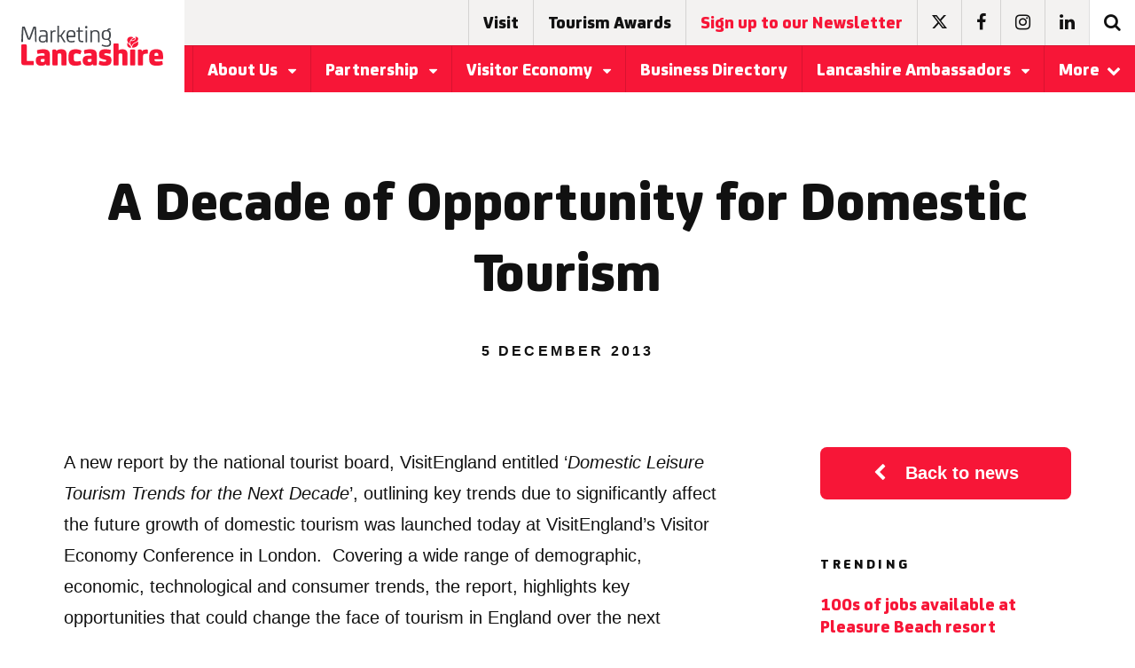

--- FILE ---
content_type: text/html; charset=UTF-8
request_url: https://www.marketinglancashire.com/news/a-decade-of-opportunity-for-domestic-tourism/
body_size: 15777
content:
<!DOCTYPE html>
<html lang="en-US">
<head>
    <meta charset="UTF-8">
    <meta name="viewport" content="width=device-width, initial-scale=1">
    <link rel="shortcut icon" href="https://www.marketinglancashire.com/app/themes/marketing/faviconml.png" type="image/x-icon">
    <link rel="profile" href="https://gmpg.org/xfn/11">
    <link data-norem rel="stylesheet"
    href="https://maxcdn.bootstrapcdn.com/font-awesome/4.7.0/css/font-awesome.min.css">
    <!--not sure this is needed as could do with a plugin? -->
    <link href="https://fonts.googleapis.com/css?family=Rubik" rel="stylesheet">
    <meta name='robots' content='index, follow, max-image-preview:large, max-snippet:-1, max-video-preview:-1' />
	<style>img:is([sizes="auto" i], [sizes^="auto," i]) { contain-intrinsic-size: 3000px 1500px }</style>
	
	<!-- This site is optimized with the Yoast SEO plugin v25.5 - https://yoast.com/wordpress/plugins/seo/ -->
	<title>A Decade of Opportunity for Domestic Tourism - Marketing Lancashire</title>
	<meta name="description" content="Read the latest news from Marketing Lancashire including &quot; A Decade of Opportunity for Domestic Tourism &quot; and more." />
	<link rel="canonical" href="https://www.marketinglancashire.com/news/a-decade-of-opportunity-for-domestic-tourism/" />
	<meta property="og:locale" content="en_US" />
	<meta property="og:type" content="article" />
	<meta property="og:title" content="A Decade of Opportunity for Domestic Tourism - Marketing Lancashire" />
	<meta property="og:description" content="Read the latest news from Marketing Lancashire including &quot; A Decade of Opportunity for Domestic Tourism &quot; and more." />
	<meta property="og:url" content="https://www.marketinglancashire.com/news/a-decade-of-opportunity-for-domestic-tourism/" />
	<meta property="og:site_name" content="Marketing Lancashire" />
	<meta property="article:published_time" content="2013-12-05T00:00:00+00:00" />
	<meta name="author" content="Emma" />
	<meta name="twitter:card" content="summary_large_image" />
	<script type="application/ld+json" class="yoast-schema-graph">{"@context":"https://schema.org","@graph":[{"@type":"WebPage","@id":"https://www.marketinglancashire.com/news/a-decade-of-opportunity-for-domestic-tourism/","url":"https://www.marketinglancashire.com/news/a-decade-of-opportunity-for-domestic-tourism/","name":"A Decade of Opportunity for Domestic Tourism - Marketing Lancashire","isPartOf":{"@id":"https://www.marketinglancashire.com/#website"},"datePublished":"2013-12-05T00:00:00+00:00","author":{"@id":"https://www.marketinglancashire.com/#/schema/person/d6d9afb6c48394a38bf2bfe8179ff64d"},"description":"Read the latest news from Marketing Lancashire including \" A Decade of Opportunity for Domestic Tourism \" and more.","breadcrumb":{"@id":"https://www.marketinglancashire.com/news/a-decade-of-opportunity-for-domestic-tourism/#breadcrumb"},"inLanguage":"en-US","potentialAction":[{"@type":"ReadAction","target":["https://www.marketinglancashire.com/news/a-decade-of-opportunity-for-domestic-tourism/"]}]},{"@type":"BreadcrumbList","@id":"https://www.marketinglancashire.com/news/a-decade-of-opportunity-for-domestic-tourism/#breadcrumb","itemListElement":[{"@type":"ListItem","position":1,"name":"Home","item":"https://www.marketinglancashire.com/"},{"@type":"ListItem","position":2,"name":"Media Centre","item":"https://www.marketinglancashire.com/news/"},{"@type":"ListItem","position":3,"name":"A Decade of Opportunity for Domestic Tourism"}]},{"@type":"WebSite","@id":"https://www.marketinglancashire.com/#website","url":"https://www.marketinglancashire.com/","name":"Marketing Lancashire","description":"Make Lancashire yours","potentialAction":[{"@type":"SearchAction","target":{"@type":"EntryPoint","urlTemplate":"https://www.marketinglancashire.com/?s={search_term_string}"},"query-input":{"@type":"PropertyValueSpecification","valueRequired":true,"valueName":"search_term_string"}}],"inLanguage":"en-US"},{"@type":"Person","@id":"https://www.marketinglancashire.com/#/schema/person/d6d9afb6c48394a38bf2bfe8179ff64d","name":"Emma","image":{"@type":"ImageObject","inLanguage":"en-US","@id":"https://www.marketinglancashire.com/#/schema/person/image/","url":"https://secure.gravatar.com/avatar/9a8192f3c648553619b4bf76835a52c246c94245c83622d20b99549b2c1f5b6a?s=96&d=mm&r=g","contentUrl":"https://secure.gravatar.com/avatar/9a8192f3c648553619b4bf76835a52c246c94245c83622d20b99549b2c1f5b6a?s=96&d=mm&r=g","caption":"Emma"},"url":"https://www.marketinglancashire.com/news/author/emma/"}]}</script>
	<!-- / Yoast SEO plugin. -->


<link rel='dns-prefetch' href='//ajax.googleapis.com' />
<link rel='dns-prefetch' href='//www.google.com' />
<link rel="alternate" type="application/rss+xml" title="Marketing Lancashire &raquo; Feed" href="https://www.marketinglancashire.com/feed/" />
<link rel="alternate" type="application/rss+xml" title="Marketing Lancashire &raquo; Comments Feed" href="https://www.marketinglancashire.com/comments/feed/" />
<link rel="alternate" type="application/rss+xml" title="Marketing Lancashire &raquo; A Decade of Opportunity for Domestic Tourism Comments Feed" href="https://www.marketinglancashire.com/news/a-decade-of-opportunity-for-domestic-tourism/feed/" />
		<!-- This site uses the Google Analytics by MonsterInsights plugin v9.6.1 - Using Analytics tracking - https://www.monsterinsights.com/ -->
		<!-- Note: MonsterInsights is not currently configured on this site. The site owner needs to authenticate with Google Analytics in the MonsterInsights settings panel. -->
					<!-- No tracking code set -->
				<!-- / Google Analytics by MonsterInsights -->
		<script type="text/javascript">
/* <![CDATA[ */
window._wpemojiSettings = {"baseUrl":"https:\/\/s.w.org\/images\/core\/emoji\/16.0.1\/72x72\/","ext":".png","svgUrl":"https:\/\/s.w.org\/images\/core\/emoji\/16.0.1\/svg\/","svgExt":".svg","source":{"concatemoji":"https:\/\/www.marketinglancashire.com\/wp\/wp-includes\/js\/wp-emoji-release.min.js?ver=6.8.2"}};
/*! This file is auto-generated */
!function(s,n){var o,i,e;function c(e){try{var t={supportTests:e,timestamp:(new Date).valueOf()};sessionStorage.setItem(o,JSON.stringify(t))}catch(e){}}function p(e,t,n){e.clearRect(0,0,e.canvas.width,e.canvas.height),e.fillText(t,0,0);var t=new Uint32Array(e.getImageData(0,0,e.canvas.width,e.canvas.height).data),a=(e.clearRect(0,0,e.canvas.width,e.canvas.height),e.fillText(n,0,0),new Uint32Array(e.getImageData(0,0,e.canvas.width,e.canvas.height).data));return t.every(function(e,t){return e===a[t]})}function u(e,t){e.clearRect(0,0,e.canvas.width,e.canvas.height),e.fillText(t,0,0);for(var n=e.getImageData(16,16,1,1),a=0;a<n.data.length;a++)if(0!==n.data[a])return!1;return!0}function f(e,t,n,a){switch(t){case"flag":return n(e,"\ud83c\udff3\ufe0f\u200d\u26a7\ufe0f","\ud83c\udff3\ufe0f\u200b\u26a7\ufe0f")?!1:!n(e,"\ud83c\udde8\ud83c\uddf6","\ud83c\udde8\u200b\ud83c\uddf6")&&!n(e,"\ud83c\udff4\udb40\udc67\udb40\udc62\udb40\udc65\udb40\udc6e\udb40\udc67\udb40\udc7f","\ud83c\udff4\u200b\udb40\udc67\u200b\udb40\udc62\u200b\udb40\udc65\u200b\udb40\udc6e\u200b\udb40\udc67\u200b\udb40\udc7f");case"emoji":return!a(e,"\ud83e\udedf")}return!1}function g(e,t,n,a){var r="undefined"!=typeof WorkerGlobalScope&&self instanceof WorkerGlobalScope?new OffscreenCanvas(300,150):s.createElement("canvas"),o=r.getContext("2d",{willReadFrequently:!0}),i=(o.textBaseline="top",o.font="600 32px Arial",{});return e.forEach(function(e){i[e]=t(o,e,n,a)}),i}function t(e){var t=s.createElement("script");t.src=e,t.defer=!0,s.head.appendChild(t)}"undefined"!=typeof Promise&&(o="wpEmojiSettingsSupports",i=["flag","emoji"],n.supports={everything:!0,everythingExceptFlag:!0},e=new Promise(function(e){s.addEventListener("DOMContentLoaded",e,{once:!0})}),new Promise(function(t){var n=function(){try{var e=JSON.parse(sessionStorage.getItem(o));if("object"==typeof e&&"number"==typeof e.timestamp&&(new Date).valueOf()<e.timestamp+604800&&"object"==typeof e.supportTests)return e.supportTests}catch(e){}return null}();if(!n){if("undefined"!=typeof Worker&&"undefined"!=typeof OffscreenCanvas&&"undefined"!=typeof URL&&URL.createObjectURL&&"undefined"!=typeof Blob)try{var e="postMessage("+g.toString()+"("+[JSON.stringify(i),f.toString(),p.toString(),u.toString()].join(",")+"));",a=new Blob([e],{type:"text/javascript"}),r=new Worker(URL.createObjectURL(a),{name:"wpTestEmojiSupports"});return void(r.onmessage=function(e){c(n=e.data),r.terminate(),t(n)})}catch(e){}c(n=g(i,f,p,u))}t(n)}).then(function(e){for(var t in e)n.supports[t]=e[t],n.supports.everything=n.supports.everything&&n.supports[t],"flag"!==t&&(n.supports.everythingExceptFlag=n.supports.everythingExceptFlag&&n.supports[t]);n.supports.everythingExceptFlag=n.supports.everythingExceptFlag&&!n.supports.flag,n.DOMReady=!1,n.readyCallback=function(){n.DOMReady=!0}}).then(function(){return e}).then(function(){var e;n.supports.everything||(n.readyCallback(),(e=n.source||{}).concatemoji?t(e.concatemoji):e.wpemoji&&e.twemoji&&(t(e.twemoji),t(e.wpemoji)))}))}((window,document),window._wpemojiSettings);
/* ]]> */
</script>
<link rel='stylesheet' id='cuar.frontend-css' href='https://www.marketinglancashire.com/app/plugins/customer-area/skins/frontend/master/assets/css/styles.min.css?ver=8.2.5' type='text/css' media='all' />
<style id='wp-emoji-styles-inline-css' type='text/css'>

	img.wp-smiley, img.emoji {
		display: inline !important;
		border: none !important;
		box-shadow: none !important;
		height: 1em !important;
		width: 1em !important;
		margin: 0 0.07em !important;
		vertical-align: -0.1em !important;
		background: none !important;
		padding: 0 !important;
	}
</style>
<link rel='stylesheet' id='wp-block-library-css' href='https://www.marketinglancashire.com/wp/wp-includes/css/dist/block-library/style.min.css?ver=6.8.2' type='text/css' media='all' />
<style id='classic-theme-styles-inline-css' type='text/css'>
/*! This file is auto-generated */
.wp-block-button__link{color:#fff;background-color:#32373c;border-radius:9999px;box-shadow:none;text-decoration:none;padding:calc(.667em + 2px) calc(1.333em + 2px);font-size:1.125em}.wp-block-file__button{background:#32373c;color:#fff;text-decoration:none}
</style>
<style id='global-styles-inline-css' type='text/css'>
:root{--wp--preset--aspect-ratio--square: 1;--wp--preset--aspect-ratio--4-3: 4/3;--wp--preset--aspect-ratio--3-4: 3/4;--wp--preset--aspect-ratio--3-2: 3/2;--wp--preset--aspect-ratio--2-3: 2/3;--wp--preset--aspect-ratio--16-9: 16/9;--wp--preset--aspect-ratio--9-16: 9/16;--wp--preset--color--black: #000000;--wp--preset--color--cyan-bluish-gray: #abb8c3;--wp--preset--color--white: #ffffff;--wp--preset--color--pale-pink: #f78da7;--wp--preset--color--vivid-red: #cf2e2e;--wp--preset--color--luminous-vivid-orange: #ff6900;--wp--preset--color--luminous-vivid-amber: #fcb900;--wp--preset--color--light-green-cyan: #7bdcb5;--wp--preset--color--vivid-green-cyan: #00d084;--wp--preset--color--pale-cyan-blue: #8ed1fc;--wp--preset--color--vivid-cyan-blue: #0693e3;--wp--preset--color--vivid-purple: #9b51e0;--wp--preset--gradient--vivid-cyan-blue-to-vivid-purple: linear-gradient(135deg,rgba(6,147,227,1) 0%,rgb(155,81,224) 100%);--wp--preset--gradient--light-green-cyan-to-vivid-green-cyan: linear-gradient(135deg,rgb(122,220,180) 0%,rgb(0,208,130) 100%);--wp--preset--gradient--luminous-vivid-amber-to-luminous-vivid-orange: linear-gradient(135deg,rgba(252,185,0,1) 0%,rgba(255,105,0,1) 100%);--wp--preset--gradient--luminous-vivid-orange-to-vivid-red: linear-gradient(135deg,rgba(255,105,0,1) 0%,rgb(207,46,46) 100%);--wp--preset--gradient--very-light-gray-to-cyan-bluish-gray: linear-gradient(135deg,rgb(238,238,238) 0%,rgb(169,184,195) 100%);--wp--preset--gradient--cool-to-warm-spectrum: linear-gradient(135deg,rgb(74,234,220) 0%,rgb(151,120,209) 20%,rgb(207,42,186) 40%,rgb(238,44,130) 60%,rgb(251,105,98) 80%,rgb(254,248,76) 100%);--wp--preset--gradient--blush-light-purple: linear-gradient(135deg,rgb(255,206,236) 0%,rgb(152,150,240) 100%);--wp--preset--gradient--blush-bordeaux: linear-gradient(135deg,rgb(254,205,165) 0%,rgb(254,45,45) 50%,rgb(107,0,62) 100%);--wp--preset--gradient--luminous-dusk: linear-gradient(135deg,rgb(255,203,112) 0%,rgb(199,81,192) 50%,rgb(65,88,208) 100%);--wp--preset--gradient--pale-ocean: linear-gradient(135deg,rgb(255,245,203) 0%,rgb(182,227,212) 50%,rgb(51,167,181) 100%);--wp--preset--gradient--electric-grass: linear-gradient(135deg,rgb(202,248,128) 0%,rgb(113,206,126) 100%);--wp--preset--gradient--midnight: linear-gradient(135deg,rgb(2,3,129) 0%,rgb(40,116,252) 100%);--wp--preset--font-size--small: 13px;--wp--preset--font-size--medium: 20px;--wp--preset--font-size--large: 36px;--wp--preset--font-size--x-large: 42px;--wp--preset--spacing--20: 0.44rem;--wp--preset--spacing--30: 0.67rem;--wp--preset--spacing--40: 1rem;--wp--preset--spacing--50: 1.5rem;--wp--preset--spacing--60: 2.25rem;--wp--preset--spacing--70: 3.38rem;--wp--preset--spacing--80: 5.06rem;--wp--preset--shadow--natural: 6px 6px 9px rgba(0, 0, 0, 0.2);--wp--preset--shadow--deep: 12px 12px 50px rgba(0, 0, 0, 0.4);--wp--preset--shadow--sharp: 6px 6px 0px rgba(0, 0, 0, 0.2);--wp--preset--shadow--outlined: 6px 6px 0px -3px rgba(255, 255, 255, 1), 6px 6px rgba(0, 0, 0, 1);--wp--preset--shadow--crisp: 6px 6px 0px rgba(0, 0, 0, 1);}:where(.is-layout-flex){gap: 0.5em;}:where(.is-layout-grid){gap: 0.5em;}body .is-layout-flex{display: flex;}.is-layout-flex{flex-wrap: wrap;align-items: center;}.is-layout-flex > :is(*, div){margin: 0;}body .is-layout-grid{display: grid;}.is-layout-grid > :is(*, div){margin: 0;}:where(.wp-block-columns.is-layout-flex){gap: 2em;}:where(.wp-block-columns.is-layout-grid){gap: 2em;}:where(.wp-block-post-template.is-layout-flex){gap: 1.25em;}:where(.wp-block-post-template.is-layout-grid){gap: 1.25em;}.has-black-color{color: var(--wp--preset--color--black) !important;}.has-cyan-bluish-gray-color{color: var(--wp--preset--color--cyan-bluish-gray) !important;}.has-white-color{color: var(--wp--preset--color--white) !important;}.has-pale-pink-color{color: var(--wp--preset--color--pale-pink) !important;}.has-vivid-red-color{color: var(--wp--preset--color--vivid-red) !important;}.has-luminous-vivid-orange-color{color: var(--wp--preset--color--luminous-vivid-orange) !important;}.has-luminous-vivid-amber-color{color: var(--wp--preset--color--luminous-vivid-amber) !important;}.has-light-green-cyan-color{color: var(--wp--preset--color--light-green-cyan) !important;}.has-vivid-green-cyan-color{color: var(--wp--preset--color--vivid-green-cyan) !important;}.has-pale-cyan-blue-color{color: var(--wp--preset--color--pale-cyan-blue) !important;}.has-vivid-cyan-blue-color{color: var(--wp--preset--color--vivid-cyan-blue) !important;}.has-vivid-purple-color{color: var(--wp--preset--color--vivid-purple) !important;}.has-black-background-color{background-color: var(--wp--preset--color--black) !important;}.has-cyan-bluish-gray-background-color{background-color: var(--wp--preset--color--cyan-bluish-gray) !important;}.has-white-background-color{background-color: var(--wp--preset--color--white) !important;}.has-pale-pink-background-color{background-color: var(--wp--preset--color--pale-pink) !important;}.has-vivid-red-background-color{background-color: var(--wp--preset--color--vivid-red) !important;}.has-luminous-vivid-orange-background-color{background-color: var(--wp--preset--color--luminous-vivid-orange) !important;}.has-luminous-vivid-amber-background-color{background-color: var(--wp--preset--color--luminous-vivid-amber) !important;}.has-light-green-cyan-background-color{background-color: var(--wp--preset--color--light-green-cyan) !important;}.has-vivid-green-cyan-background-color{background-color: var(--wp--preset--color--vivid-green-cyan) !important;}.has-pale-cyan-blue-background-color{background-color: var(--wp--preset--color--pale-cyan-blue) !important;}.has-vivid-cyan-blue-background-color{background-color: var(--wp--preset--color--vivid-cyan-blue) !important;}.has-vivid-purple-background-color{background-color: var(--wp--preset--color--vivid-purple) !important;}.has-black-border-color{border-color: var(--wp--preset--color--black) !important;}.has-cyan-bluish-gray-border-color{border-color: var(--wp--preset--color--cyan-bluish-gray) !important;}.has-white-border-color{border-color: var(--wp--preset--color--white) !important;}.has-pale-pink-border-color{border-color: var(--wp--preset--color--pale-pink) !important;}.has-vivid-red-border-color{border-color: var(--wp--preset--color--vivid-red) !important;}.has-luminous-vivid-orange-border-color{border-color: var(--wp--preset--color--luminous-vivid-orange) !important;}.has-luminous-vivid-amber-border-color{border-color: var(--wp--preset--color--luminous-vivid-amber) !important;}.has-light-green-cyan-border-color{border-color: var(--wp--preset--color--light-green-cyan) !important;}.has-vivid-green-cyan-border-color{border-color: var(--wp--preset--color--vivid-green-cyan) !important;}.has-pale-cyan-blue-border-color{border-color: var(--wp--preset--color--pale-cyan-blue) !important;}.has-vivid-cyan-blue-border-color{border-color: var(--wp--preset--color--vivid-cyan-blue) !important;}.has-vivid-purple-border-color{border-color: var(--wp--preset--color--vivid-purple) !important;}.has-vivid-cyan-blue-to-vivid-purple-gradient-background{background: var(--wp--preset--gradient--vivid-cyan-blue-to-vivid-purple) !important;}.has-light-green-cyan-to-vivid-green-cyan-gradient-background{background: var(--wp--preset--gradient--light-green-cyan-to-vivid-green-cyan) !important;}.has-luminous-vivid-amber-to-luminous-vivid-orange-gradient-background{background: var(--wp--preset--gradient--luminous-vivid-amber-to-luminous-vivid-orange) !important;}.has-luminous-vivid-orange-to-vivid-red-gradient-background{background: var(--wp--preset--gradient--luminous-vivid-orange-to-vivid-red) !important;}.has-very-light-gray-to-cyan-bluish-gray-gradient-background{background: var(--wp--preset--gradient--very-light-gray-to-cyan-bluish-gray) !important;}.has-cool-to-warm-spectrum-gradient-background{background: var(--wp--preset--gradient--cool-to-warm-spectrum) !important;}.has-blush-light-purple-gradient-background{background: var(--wp--preset--gradient--blush-light-purple) !important;}.has-blush-bordeaux-gradient-background{background: var(--wp--preset--gradient--blush-bordeaux) !important;}.has-luminous-dusk-gradient-background{background: var(--wp--preset--gradient--luminous-dusk) !important;}.has-pale-ocean-gradient-background{background: var(--wp--preset--gradient--pale-ocean) !important;}.has-electric-grass-gradient-background{background: var(--wp--preset--gradient--electric-grass) !important;}.has-midnight-gradient-background{background: var(--wp--preset--gradient--midnight) !important;}.has-small-font-size{font-size: var(--wp--preset--font-size--small) !important;}.has-medium-font-size{font-size: var(--wp--preset--font-size--medium) !important;}.has-large-font-size{font-size: var(--wp--preset--font-size--large) !important;}.has-x-large-font-size{font-size: var(--wp--preset--font-size--x-large) !important;}
:where(.wp-block-post-template.is-layout-flex){gap: 1.25em;}:where(.wp-block-post-template.is-layout-grid){gap: 1.25em;}
:where(.wp-block-columns.is-layout-flex){gap: 2em;}:where(.wp-block-columns.is-layout-grid){gap: 2em;}
:root :where(.wp-block-pullquote){font-size: 1.5em;line-height: 1.6;}
</style>
<link rel='stylesheet' id='real-time-validation-plugin-styles-css' href='https://www.marketinglancashire.com/app/plugins/real-time-validation-for-gravity-forms/public/assets/css/public.css?ver=1.7.0' type='text/css' media='all' />
<link rel='stylesheet' id='maincss-css' href='https://www.marketinglancashire.com/app/themes/marketing/assets/css/main-min.css?ver=6.8.2' type='text/css' media='all' />
<script type="text/javascript" src="//ajax.googleapis.com/ajax/libs/jquery/1.11.2/jquery.min.js?ver=20130115" id="jquery-js"></script>
<script type="text/javascript" src="https://www.marketinglancashire.com/app/plugins/real-time-validation-for-gravity-forms/public/assets/js/livevalidation_standalone.js?ver=1.7.0" id="real-time-validation-live-validation-js"></script>
<script type="text/javascript" src="https://www.marketinglancashire.com/app/plugins/real-time-validation-for-gravity-forms/public/assets/js/public.js?ver=1.7.0" id="real-time-validation-plugin-script-js"></script>
<script type="text/javascript" src="https://www.marketinglancashire.com/app/plugins/real-time-validation-for-gravity-forms/public/assets/js/default_validation.js?ver=1.7.0" id="real-time-validation-plugin-defaiult-skin-js-js"></script>
<script type="text/javascript" src="https://www.google.com/recaptcha/api.js?ver=6.8.2" id="recaptcha-api-js-js"></script>
<script type="text/javascript" src="https://www.marketinglancashire.com/app/themes/marketing/assets/scripts/main-min.js?ver=6.8.2" id="main-js"></script>
<link rel="https://api.w.org/" href="https://www.marketinglancashire.com/wp-json/" /><link rel="alternate" title="JSON" type="application/json" href="https://www.marketinglancashire.com/wp-json/wp/v2/posts/4573" /><link rel="EditURI" type="application/rsd+xml" title="RSD" href="https://www.marketinglancashire.com/wp/xmlrpc.php?rsd" />
<meta name="generator" content="WordPress 6.8.2" />
<link rel='shortlink' href='https://www.marketinglancashire.com/?p=4573' />
<link rel="alternate" title="oEmbed (JSON)" type="application/json+oembed" href="https://www.marketinglancashire.com/wp-json/oembed/1.0/embed?url=https%3A%2F%2Fwww.marketinglancashire.com%2Fnews%2Fa-decade-of-opportunity-for-domestic-tourism%2F" />
<link rel="alternate" title="oEmbed (XML)" type="text/xml+oembed" href="https://www.marketinglancashire.com/wp-json/oembed/1.0/embed?url=https%3A%2F%2Fwww.marketinglancashire.com%2Fnews%2Fa-decade-of-opportunity-for-domestic-tourism%2F&#038;format=xml" />

<!--BEGIN: TRACKING CODE MANAGER (v2.5.0) BY INTELLYWP.COM IN HEAD//-->
<!-- Google tag (gtag.js) -->
<script async src="https://www.googletagmanager.com/gtag/js?id=G-R809W0NTQV"></script>
<script>
  window.dataLayer = window.dataLayer || [];
  function gtag(){dataLayer.push(arguments);}
  gtag('js', new Date());

  gtag('config', 'G-R809W0NTQV');
</script>
<!--END: https://wordpress.org/plugins/tracking-code-manager IN HEAD//--><script type="text/javascript">
(function(url){
	if(/(?:Chrome\/26\.0\.1410\.63 Safari\/537\.31|WordfenceTestMonBot)/.test(navigator.userAgent)){ return; }
	var addEvent = function(evt, handler) {
		if (window.addEventListener) {
			document.addEventListener(evt, handler, false);
		} else if (window.attachEvent) {
			document.attachEvent('on' + evt, handler);
		}
	};
	var removeEvent = function(evt, handler) {
		if (window.removeEventListener) {
			document.removeEventListener(evt, handler, false);
		} else if (window.detachEvent) {
			document.detachEvent('on' + evt, handler);
		}
	};
	var evts = 'contextmenu dblclick drag dragend dragenter dragleave dragover dragstart drop keydown keypress keyup mousedown mousemove mouseout mouseover mouseup mousewheel scroll'.split(' ');
	var logHuman = function() {
		if (window.wfLogHumanRan) { return; }
		window.wfLogHumanRan = true;
		var wfscr = document.createElement('script');
		wfscr.type = 'text/javascript';
		wfscr.async = true;
		wfscr.src = url + '&r=' + Math.random();
		(document.getElementsByTagName('head')[0]||document.getElementsByTagName('body')[0]).appendChild(wfscr);
		for (var i = 0; i < evts.length; i++) {
			removeEvent(evts[i], logHuman);
		}
	};
	for (var i = 0; i < evts.length; i++) {
		addEvent(evts[i], logHuman);
	}
})('//www.marketinglancashire.com/?wordfence_lh=1&hid=0154AA2027636C7F6E87AF169C5CF14C');
</script>		<style type="text/css" id="wp-custom-css">
			.fa-twitter:before {
    content: '';
    background-image: url(https://www.marketinglancashire.com/app/themes/marketing/img/x-logo.svg);
    width: 17px;
    display: inline-block;
    height: 15px;
}
.white .fa-twitter:before {
    -webkit-filter: invert(100%);
    filter: invert(100%);
}		</style>
		</head>

<body class="wp-singular post-template-default single single-post postid-4573 single-format-standard wp-theme-marketing preload relative customer-area-active group-blog">
    <div id="page">
        <!-- mobile menu -->
        <div class="menu fixed top-0 right-0 bottom-0 z1 bg-white bg-white">
            <ul class="list-reset m0" id="accordion-mobile-header">
                                                                    <li class="block border-bottom col-12">
                        <div class="flex">
                            <a href="https://www.marketinglancashire.com/about-us/" class="btn btn-big block text-left fsj h4 text-decoration-none flex-auto hover-primary">
                                About Us                            </a>
                                                            <a class="px3 flex items-center items-justify primary hover-bg-light-grey text-decoration-none" href="#accordion-mobile-1" data-toggle="collapse" data-parent="#accordion-mobile-header" data-icon-open="fa-caret-up" data-icon-closed="fa-caret-down">
                                    <i class="fa fa-caret-down" style="pointer-events:none;"></i>
                                </a>
                                                    </div>
                                                    <div id="accordion-mobile-1" class="bg-white overflow-hidden list-reset m0 collapse" style="display:none;">
                                                                    <a href="https://www.marketinglancashire.com/about-us/what-we-do/" class="p2 hover-bg-darken-1 h5 block text-left bold text-decoration-none black hover-primary">
                                        What We Do                                    </a>
                                                                    <a href="https://www.marketinglancashire.com/about-us/contacts/" class="p2 hover-bg-darken-1 h5 block text-left bold text-decoration-none black hover-primary">
                                        Our Team                                    </a>
                                                            </div>
                                            </li>
                                                                    <li class="block border-bottom col-12">
                        <div class="flex">
                            <a href="https://www.marketinglancashire.com/partnership/" class="btn btn-big block text-left fsj h4 text-decoration-none flex-auto hover-primary">
                                Partnership                            </a>
                                                            <a class="px3 flex items-center items-justify primary hover-bg-light-grey text-decoration-none" href="#accordion-mobile-2" data-toggle="collapse" data-parent="#accordion-mobile-header" data-icon-open="fa-caret-up" data-icon-closed="fa-caret-down">
                                    <i class="fa fa-caret-down" style="pointer-events:none;"></i>
                                </a>
                                                    </div>
                                                    <div id="accordion-mobile-2" class="bg-white overflow-hidden list-reset m0 collapse" style="display:none;">
                                                                    <a href="https://www.marketinglancashire.com/partnership/partner-events/" class="p2 hover-bg-darken-1 h5 block text-left bold text-decoration-none black hover-primary">
                                        Partner Events                                    </a>
                                                                    <a href="https://www.marketinglancashire.com/partnership/partners/" class="p2 hover-bg-darken-1 h5 block text-left bold text-decoration-none black hover-primary">
                                        Visit Lancashire Partners                                    </a>
                                                                    <a href="https://www.marketinglancashire.com/partnership/lancashire-supplier-partners/" class="p2 hover-bg-darken-1 h5 block text-left bold text-decoration-none black hover-primary">
                                        Lancashire Supplier Partners                                    </a>
                                                                    <a href="https://www.marketinglancashire.com/partnership/visit-lancashire-marketing-opportunities/" class="p2 hover-bg-darken-1 h5 block text-left bold text-decoration-none black hover-primary">
                                        Visit Lancashire Marketing Opportunities                                    </a>
                                                                    <a href="https://www.marketinglancashire.com/partnership/maximising-your-partnership/" class="p2 hover-bg-darken-1 h5 block text-left bold text-decoration-none black hover-primary">
                                        Maximising Your Visit Lancashire Partnership                                    </a>
                                                                    <a href="https://www.marketinglancashire.com/partnership/partner-newsletter-archive/" class="p2 hover-bg-darken-1 h5 block text-left bold text-decoration-none black hover-primary">
                                        Partner newsletter archive                                    </a>
                                                                    <a href="https://www.marketinglancashire.com/partnership/partner-resources/" class="p2 hover-bg-darken-1 h5 block text-left bold text-decoration-none black hover-primary">
                                        Partner Resources                                    </a>
                                                                    <a href="https://www.marketinglancashire.com/top-tips-on-how-to-decarbonise-your-business/" class="p2 hover-bg-darken-1 h5 block text-left bold text-decoration-none black hover-primary">
                                        Top tips on how to decarbonise your business                                    </a>
                                                            </div>
                                            </li>
                                                                    <li class="block border-bottom col-12">
                        <div class="flex">
                            <a href="https://www.marketinglancashire.com/lancashire-story/visitor-economy/" class="btn btn-big block text-left fsj h4 text-decoration-none flex-auto hover-primary">
                                Visitor Economy                            </a>
                                                            <a class="px3 flex items-center items-justify primary hover-bg-light-grey text-decoration-none" href="#accordion-mobile-3" data-toggle="collapse" data-parent="#accordion-mobile-header" data-icon-open="fa-caret-up" data-icon-closed="fa-caret-down">
                                    <i class="fa fa-caret-down" style="pointer-events:none;"></i>
                                </a>
                                                    </div>
                                                    <div id="accordion-mobile-3" class="bg-white overflow-hidden list-reset m0 collapse" style="display:none;">
                                                                    <a href="https://www.marketinglancashire.com/lancashire-story/visitor-economy/tourism-growth-strategy/" class="p2 hover-bg-darken-1 h5 block text-left bold text-decoration-none black hover-primary">
                                        Tourism Growth Strategy                                    </a>
                                                                    <a href="https://www.marketinglancashire.com/lancashire-story/visitor-economy/industry-quality-assessments/" class="p2 hover-bg-darken-1 h5 block text-left bold text-decoration-none black hover-primary">
                                        Industry Quality Assessments                                    </a>
                                                                    <a href="https://www.marketinglancashire.com/lancashire-story/visitor-economy/visitor-ready-scheme/" class="p2 hover-bg-darken-1 h5 block text-left bold text-decoration-none black hover-primary">
                                        Visitor Ready Scheme                                    </a>
                                                                    <a href="https://www.marketinglancashire.com/lancashire-story/visitor-economy/steam-annual-tourism-figures/" class="p2 hover-bg-darken-1 h5 block text-left bold text-decoration-none black hover-primary">
                                        STEAM – Annual Tourism Figures                                    </a>
                                                                    <a href="https://www.marketinglancashire.com/lancashire-story/visitor-economy/nurture-a-more-sustainable-business/" class="p2 hover-bg-darken-1 h5 block text-left bold text-decoration-none black hover-primary">
                                        Sustainable Tourism                                    </a>
                                                                    <a href="https://www.marketinglancashire.com/lancashire-story/visitor-economy/accessible-tourism/" class="p2 hover-bg-darken-1 h5 block text-left bold text-decoration-none black hover-primary">
                                        Accessible Tourism                                    </a>
                                                                    <a href="https://www.marketinglancashire.com/lancashire-story/visitor-economy/accessibility-and-your-tourism-business/" class="p2 hover-bg-darken-1 h5 block text-left bold text-decoration-none black hover-primary">
                                        Create your Accessibility Guide                                    </a>
                                                                    <a href="https://www.marketinglancashire.com/lancashire-story/visitor-economy/vacancies/" class="p2 hover-bg-darken-1 h5 block text-left bold text-decoration-none black hover-primary">
                                        Vacancies                                    </a>
                                                            </div>
                                            </li>
                                                                    <li class="block border-bottom col-12">
                        <div class="flex">
                            <a href="https://www.marketinglancashire.com/lancashire-business-directory/" class="btn btn-big block text-left fsj h4 text-decoration-none flex-auto hover-primary">
                                Business Directory                            </a>
                                                    </div>
                                            </li>
                                                                    <li class="block border-bottom col-12">
                        <div class="flex">
                            <a href="https://www.marketinglancashire.com/ambassadors/" class="btn btn-big block text-left fsj h4 text-decoration-none flex-auto hover-primary">
                                Lancashire Ambassadors                            </a>
                                                            <a class="px3 flex items-center items-justify primary hover-bg-light-grey text-decoration-none" href="#accordion-mobile-5" data-toggle="collapse" data-parent="#accordion-mobile-header" data-icon-open="fa-caret-up" data-icon-closed="fa-caret-down">
                                    <i class="fa fa-caret-down" style="pointer-events:none;"></i>
                                </a>
                                                    </div>
                                                    <div id="accordion-mobile-5" class="bg-white overflow-hidden list-reset m0 collapse" style="display:none;">
                                                                    <a href="https://www.marketinglancashire.com/ambassadors/business-ambassadors/" class="p2 hover-bg-darken-1 h5 block text-left bold text-decoration-none black hover-primary">
                                        Lancashire Business Ambassadors                                    </a>
                                                                    <a href="https://www.marketinglancashire.com/ambassadors/taste-ambassadors/" class="p2 hover-bg-darken-1 h5 block text-left bold text-decoration-none black hover-primary">
                                        Taste Lancashire Ambassadors                                    </a>
                                                            </div>
                                            </li>
                                                                    <li class="block border-bottom col-12">
                        <div class="flex">
                            <a href="https://www.marketinglancashire.com/news/" class="btn btn-big block text-left fsj h4 text-decoration-none flex-auto hover-primary">
                                Media Centre                            </a>
                                                            <a class="px3 flex items-center items-justify primary hover-bg-light-grey text-decoration-none" href="#accordion-mobile-6" data-toggle="collapse" data-parent="#accordion-mobile-header" data-icon-open="fa-caret-up" data-icon-closed="fa-caret-down">
                                    <i class="fa fa-caret-down" style="pointer-events:none;"></i>
                                </a>
                                                    </div>
                                                    <div id="accordion-mobile-6" class="bg-white overflow-hidden list-reset m0 collapse" style="display:none;">
                                                                    <a href="https://www.marketinglancashire.com/news/submit-news-story/" class="p2 hover-bg-darken-1 h5 block text-left bold text-decoration-none black hover-primary">
                                        Submit Your News Story                                    </a>
                                                                    <a href="https://www.marketinglancashire.com/news/category/press-releases/" class="p2 hover-bg-darken-1 h5 block text-left bold text-decoration-none black hover-primary">
                                        Our Press Releases                                    </a>
                                                                    <a href="https://www.marketinglancashire.com/news/spotlight/" class="p2 hover-bg-darken-1 h5 block text-left bold text-decoration-none black hover-primary">
                                        Spotlight Features                                    </a>
                                                                    <a href="https://www.marketinglancashire.com/news/filming-in-lancashire/" class="p2 hover-bg-darken-1 h5 block text-left bold text-decoration-none black hover-primary">
                                        #FilminginLancashire                                    </a>
                                                                    <a href="https://www.marketinglancashire.com/news/facts-figures/" class="p2 hover-bg-darken-1 h5 block text-left bold text-decoration-none black hover-primary">
                                        Facts &#038; Figures                                    </a>
                                                                    <a href="https://www.marketinglancashire.com/news/pr-team-contacts/" class="p2 hover-bg-darken-1 h5 block text-left bold text-decoration-none black hover-primary">
                                        Media Contacts                                    </a>
                                                                    <a href="https://www.marketinglancashire.com/make-our-lancashire-yours/" class="p2 hover-bg-darken-1 h5 block text-left bold text-decoration-none black hover-primary">
                                        Make our Lancashire yours                                    </a>
                                                            </div>
                                            </li>
                                            </ul>
            <ul class="list-reset m0 flex flex-wrap">
                                    <li class="block border-bottom col-12">
                        <a href="https://www.marketinglancashire.com/visit/" class="btn btn-big block text-left fsj h4 text-decoration-none hover-primary">
                            Visit                        </a>
                    </li>
                                    <li class="block border-bottom col-12">
                        <a href="https://www.marketinglancashire.com/tourism-awards/" class="btn btn-big block text-left fsj h4 text-decoration-none hover-primary">
                            Tourism Awards                        </a>
                    </li>
                                <li class="block border-bottom col-12">
                    <a href="/sign-up-to-our-newsletter" class="btn btn-big block text-left fsj h4 text-decoration-none primary hover-black">
                        Sign up to our Newsletter
                    </a>
                </li>
            </ul>
            <ul class="list-reset m0 flex">
                                    <li class="">
                        <a href="https://twitter.com/marketinglancs" target="twitter" class="btn btn-big bg-white hover-bg-none hover-primary black rounded-none">
                            <i class="fa fa-twitter"></i>
                        </a>
                    </li>
                                                    <li class="left">
                        <a href="https://www.facebook.com/VisitLancashire" target="_blank"  class="btn btn-big bg-white hover-bg-none hover-primary black rounded-none">
                            <i class="fa fa-facebook"></i>
                        </a>
                    </li>
                                                    <li class="">
                        <a href="https://instagram.com/VisitLancashire" target="instagram"  class="btn btn-big bg-white hover-bg-none hover-primary black rounded-none">
                            <i class="fa fa-instagram"></i>
                        </a>
                    </li>
                                                                    <li class="">
                        <a href="https://www.linkedin.com/company/320641/" target="linkedin" class="btn btn-big bg-white hover-bg-none hover-primary black rounded-none">
                            <i class="fa fa-linkedin"></i>
                        </a>
                    </li>
                            </ul>
        </div>

        <div class="overlay"></div>

        <div id="account-overlay" class="fixed top-0 right-0 bottom-0 left-0 bg-darken-6 z3" data-element="overlay" style="display: none;">
    <div class="absolute right-0 z3">
        <a href="#0" class="block h1 white hover-pink text-decoration-none bold lh2 px3 py2" data-dismiss="account-overlay">×</a>
    </div>

    <div class="bg-darken-4 height-100">
        <div class="container height-100 overflow-y-auto overflow-touch">
            <div class="flex flex-column md-flex-row items-center width-100 height-100 my5 md-my0">

                <div class="md-order-last col-12 md-col-6 text-center white">
                    <div class="px3 py4 md-p5 border-bottom border-lighten-2 md-border-none">
                        <!-- <a href="#0" class="btn btn-primary btn-big block bg-blue">Connect with Facebook</a>
                        <small class="block my3 uppercase bold">- or -</small> -->
                        <form action="/wp/wp-login.php">
                            <label for="username" class="hide">Username</label>
                            <input type="text" id="username" class="input input-big block width-100 mb3 border-transparent" placeholder="Username" autocomplete="off">

                            <label for="password" class="hide">Password</label>
                            <input type="password" id="password" class="input input-big block width-100 mb3 border-transparent" placeholder="Password" autocomplete="off">

                            <label class="h4 cursor-pointer mb3 flex items-center justify-center">
                                <input type="checkbox" id="remember" class="mr2">
                                Remember me
                            </label>

                            <button type="submit" class="btn btn-primary btn-big block width-100">Sign in</button>
                        </form>
                        <a href="/forgotten-password" class="inline-block mt4 h4 white hover-mute text-decoration-none">Forgotten password?</a>
                    </div>

                </div>

                <div class="col-12 md-col-6 text-center white">
                    <div class="px3 py4 md-p5 md-border-right border-lighten-2">
                        <h2 class="mb2 md-mb3">Become a member</h2>
                        <div class="h4 wysiwyg">
                            <p>Lorem ipsum dolor sit amet, consectetur adipisicing elit, sed do eiusmod tempor incididunt ut labore et dolore magna aliqua.</p>
                            <p>Ut enim ad minim veniam, quis nostrud exercitation ullamco laboris nisi ut aliquip ex ea commodo consequat.</p>
                        </div>
                        <a href="/signup" class="btn btn-primary btn-big bg-white black mt3 md-mt4">Find out more</a>
                    </div>
                </div>

            </div>
        </div>
    </div>
</div>

        <!-- SEARCH -->
        <div id="search-overlay" class="fixed top-0 right-0 bottom-0 left-0 bg-darken-6 z3" data-element="overlay" style="display: none;">
            <div class="absolute right-0 z3">
                <a href="#0" class="block h1 white hover-pink text-decoration-none bold lh2 px3 py2" data-dismiss="search-overlay">×</a>
            </div>
            <div class="flex flex-column height-100 bg-darken-4">
                <div class="height-100 flex items-center justify-center text-center">
                    <div class="col-12 sm-col-10 md-col-8 lg-col-6 p3">
                        <form role="search" method="get" action="https://www.marketinglancashire.com">
                            <div class="flex flex-column lg-flex-row width-100 black text-left">
                                <input type="text" name="s" id="s" class="input input-big lg-rounded-left border-none width-100 mb2 lg-mb0" placeholder="Search Marketing Lancashire" value="" name="s">
                                <input type="submit" id="searchsubmit" class="btn btn-primary btn-big lg-rounded-right border-none" value="Search" />
                            </div>
                        </form>
                    </div>
                </div>
            </div>
        </div>
        <div id="content" class="wrapper bg-silver">
            <header class="display-none lg-flex items-center top-0 left-0 right-0 z3 bg-white relative" >
                <a href="/" class="block bg-white logo" style="width:10rem;">
                    <img src="https://www.marketinglancashire.com/app/uploads/2017/06/logo.svg" alt="Marketing Lancashire" class="block width-100">
                </a>
                <div class="flex-auto flex flex-column self-stretch fsj h4">
                    <!-- top menu -->
<nav class="bg-light-grey">
    <ul class="right list-reset m0 lg-show">

                    <li class="left ">
                <a href="https://www.marketinglancashire.com/visit/" class="btn btn-primary btn-big bg-light-grey black rounded-none border-left">
                    Visit                                    </a>
            </li>
                    <li class="left ">
                <a href="https://www.marketinglancashire.com/tourism-awards/" class="btn btn-primary btn-big bg-light-grey black rounded-none border-left">
                    Tourism Awards                                    </a>
            </li>
        
        <li class="left">
            <a href="/sign-up-to-our-newsletter" class="btn btn-primary btn-big bg-light-grey primary rounded-none border-left">
                Sign up to our Newsletter
            </a>
        </li>

                    <li class="left">
                <a href="https://twitter.com/marketinglancs" target="twitter" class="btn btn-primary btn-big bg-light-grey black rounded-none border-left">
                    <i class="fa fa-twitter"></i>
                </a>
            </li>
                            <li class="left">
                <a href="https://www.facebook.com/VisitLancashire" target="_blank"  class="btn btn-primary btn-big bg-light-grey black rounded-none border-left">
                    <i class="fa fa-facebook"></i>
                </a>
            </li>
                            <li class="left">
                <a href="https://instagram.com/VisitLancashire" target="instagram"  class="btn btn-primary btn-big bg-light-grey black rounded-none border-left">
                    <i class="fa fa-instagram"></i>
                </a>
            </li>
                                    <li class="left">
                <a href="https://www.linkedin.com/company/320641/" target="linkedin" class="btn btn-primary btn-big bg-light-grey black rounded-none border-left">
                    <i class="fa fa-linkedin"></i>
                </a>
            </li>
        
        
        <li class="left relative">
            <span class="btn btn-big hover-bg-darken-1 bg-white black hover-black rounded-none border-left cursor-pointer" data-toggle="overlay" data-target="search-overlay">
                <i class="fa fa-search"></i>
            </span>
        </li>

    </ul>
</nav>
                    <!-- main menu -->



<nav class="bg-primary border-top lg-flex lg-justify-end" data-priority>
    <ul class="right list-reset m0 lg-show" data-links>

                    <li class="inline-block left relative has-dropdown  ">
                <a href="https://www.marketinglancashire.com/about-us/" class="btn btn-primary btn-big rounded-none border-left">
                    About Us                                            <span class="h5 ml1"><i class="fa fa-sort-down relative" style="top: -3px"></i></span>
                                    </a>
                                    <ul class="bg-white list-reset m0 absolute top-100 shadow">
                                                    <li class="block relative ">
                                <a href="https://www.marketinglancashire.com/about-us/what-we-do/" class="btn btn-primary btn-big block text-left rounded-none bg-white black border-none border-bottom border-darken-1 h5">
                                    What We Do                                                                    </a>

                                <!-- level 3 -->


                                    <div class="sidemenu bg-light-grey  z2">
                                                                            </div>

                            </li>
                                                    <li class="block relative ">
                                <a href="https://www.marketinglancashire.com/about-us/contacts/" class="btn btn-primary btn-big block text-left rounded-none bg-white black border-none border-bottom border-darken-1 h5">
                                    Our Team                                                                    </a>

                                <!-- level 3 -->


                                    <div class="sidemenu bg-light-grey  z2">
                                                                            </div>

                            </li>
                                            </ul>
                            </li>
                    <li class="inline-block left relative has-dropdown  ">
                <a href="https://www.marketinglancashire.com/partnership/" class="btn btn-primary btn-big rounded-none border-left">
                    Partnership                                            <span class="h5 ml1"><i class="fa fa-sort-down relative" style="top: -3px"></i></span>
                                    </a>
                                    <ul class="bg-white list-reset m0 absolute top-100 shadow">
                                                    <li class="block relative ">
                                <a href="https://www.marketinglancashire.com/partnership/partner-events/" class="btn btn-primary btn-big block text-left rounded-none bg-white black border-none border-bottom border-darken-1 h5">
                                    Partner Events                                                                    </a>

                                <!-- level 3 -->


                                    <div class="sidemenu bg-light-grey  z2">
                                                                            </div>

                            </li>
                                                    <li class="block relative ">
                                <a href="https://www.marketinglancashire.com/partnership/partners/" class="btn btn-primary btn-big block text-left rounded-none bg-white black border-none border-bottom border-darken-1 h5">
                                    Visit Lancashire Partners                                                                    </a>

                                <!-- level 3 -->


                                    <div class="sidemenu bg-light-grey  z2">
                                                                            </div>

                            </li>
                                                    <li class="block relative ">
                                <a href="https://www.marketinglancashire.com/partnership/lancashire-supplier-partners/" class="btn btn-primary btn-big block text-left rounded-none bg-white black border-none border-bottom border-darken-1 h5">
                                    Lancashire Supplier Partners                                                                    </a>

                                <!-- level 3 -->


                                    <div class="sidemenu bg-light-grey  z2">
                                                                            </div>

                            </li>
                                                    <li class="block relative ">
                                <a href="https://www.marketinglancashire.com/partnership/visit-lancashire-marketing-opportunities/" class="btn btn-primary btn-big block text-left rounded-none bg-white black border-none border-bottom border-darken-1 h5">
                                    Visit Lancashire Marketing Opportunities                                                                    </a>

                                <!-- level 3 -->


                                    <div class="sidemenu bg-light-grey  z2">
                                                                            </div>

                            </li>
                                                    <li class="block relative ">
                                <a href="https://www.marketinglancashire.com/partnership/maximising-your-partnership/" class="btn btn-primary btn-big block text-left rounded-none bg-white black border-none border-bottom border-darken-1 h5">
                                    Maximising Your Visit Lancashire Partnership                                                                    </a>

                                <!-- level 3 -->


                                    <div class="sidemenu bg-light-grey  z2">
                                                                            </div>

                            </li>
                                                    <li class="block relative ">
                                <a href="https://www.marketinglancashire.com/partnership/partner-newsletter-archive/" class="btn btn-primary btn-big block text-left rounded-none bg-white black border-none border-bottom border-darken-1 h5">
                                    Partner newsletter archive                                                                    </a>

                                <!-- level 3 -->


                                    <div class="sidemenu bg-light-grey  z2">
                                                                            </div>

                            </li>
                                                    <li class="block relative ">
                                <a href="https://www.marketinglancashire.com/partnership/partner-resources/" class="btn btn-primary btn-big block text-left rounded-none bg-white black border-none border-bottom border-darken-1 h5">
                                    Partner Resources                                                                    </a>

                                <!-- level 3 -->


                                    <div class="sidemenu bg-light-grey  z2">
                                                                            </div>

                            </li>
                                                    <li class="block relative ">
                                <a href="https://www.marketinglancashire.com/top-tips-on-how-to-decarbonise-your-business/" class="btn btn-primary btn-big block text-left rounded-none bg-white black border-none border-bottom border-darken-1 h5">
                                    Top tips on how to decarbonise your business                                                                    </a>

                                <!-- level 3 -->


                                    <div class="sidemenu bg-light-grey  z2">
                                                                            </div>

                            </li>
                                            </ul>
                            </li>
                    <li class="inline-block left relative has-dropdown  ">
                <a href="https://www.marketinglancashire.com/lancashire-story/visitor-economy/" class="btn btn-primary btn-big rounded-none border-left">
                    Visitor Economy                                            <span class="h5 ml1"><i class="fa fa-sort-down relative" style="top: -3px"></i></span>
                                    </a>
                                    <ul class="bg-white list-reset m0 absolute top-100 shadow">
                                                    <li class="block relative ">
                                <a href="https://www.marketinglancashire.com/lancashire-story/visitor-economy/tourism-growth-strategy/" class="btn btn-primary btn-big block text-left rounded-none bg-white black border-none border-bottom border-darken-1 h5">
                                    Tourism Growth Strategy                                                                    </a>

                                <!-- level 3 -->


                                    <div class="sidemenu bg-light-grey  z2">
                                                                            </div>

                            </li>
                                                    <li class="block relative ">
                                <a href="https://www.marketinglancashire.com/lancashire-story/visitor-economy/industry-quality-assessments/" class="btn btn-primary btn-big block text-left rounded-none bg-white black border-none border-bottom border-darken-1 h5">
                                    Industry Quality Assessments                                                                    </a>

                                <!-- level 3 -->


                                    <div class="sidemenu bg-light-grey  z2">
                                                                            </div>

                            </li>
                                                    <li class="block relative ">
                                <a href="https://www.marketinglancashire.com/lancashire-story/visitor-economy/visitor-ready-scheme/" class="btn btn-primary btn-big block text-left rounded-none bg-white black border-none border-bottom border-darken-1 h5">
                                    Visitor Ready Scheme                                                                    </a>

                                <!-- level 3 -->


                                    <div class="sidemenu bg-light-grey  z2">
                                                                            </div>

                            </li>
                                                    <li class="block relative ">
                                <a href="https://www.marketinglancashire.com/lancashire-story/visitor-economy/steam-annual-tourism-figures/" class="btn btn-primary btn-big block text-left rounded-none bg-white black border-none border-bottom border-darken-1 h5">
                                    STEAM – Annual Tourism Figures                                                                    </a>

                                <!-- level 3 -->


                                    <div class="sidemenu bg-light-grey  z2">
                                                                            </div>

                            </li>
                                                    <li class="block relative ">
                                <a href="https://www.marketinglancashire.com/lancashire-story/visitor-economy/nurture-a-more-sustainable-business/" class="btn btn-primary btn-big block text-left rounded-none bg-white black border-none border-bottom border-darken-1 h5">
                                    Sustainable Tourism                                                                    </a>

                                <!-- level 3 -->


                                    <div class="sidemenu bg-light-grey  z2">
                                                                            </div>

                            </li>
                                                    <li class="block relative ">
                                <a href="https://www.marketinglancashire.com/lancashire-story/visitor-economy/accessible-tourism/" class="btn btn-primary btn-big block text-left rounded-none bg-white black border-none border-bottom border-darken-1 h5">
                                    Accessible Tourism                                                                    </a>

                                <!-- level 3 -->


                                    <div class="sidemenu bg-light-grey  z2">
                                                                            </div>

                            </li>
                                                    <li class="block relative ">
                                <a href="https://www.marketinglancashire.com/lancashire-story/visitor-economy/accessibility-and-your-tourism-business/" class="btn btn-primary btn-big block text-left rounded-none bg-white black border-none border-bottom border-darken-1 h5">
                                    Create your Accessibility Guide                                                                    </a>

                                <!-- level 3 -->


                                    <div class="sidemenu bg-light-grey  z2">
                                                                            </div>

                            </li>
                                                    <li class="block relative ">
                                <a href="https://www.marketinglancashire.com/lancashire-story/visitor-economy/vacancies/" class="btn btn-primary btn-big block text-left rounded-none bg-white black border-none border-bottom border-darken-1 h5">
                                    Vacancies                                                                    </a>

                                <!-- level 3 -->


                                    <div class="sidemenu bg-light-grey  z2">
                                                                            </div>

                            </li>
                                            </ul>
                            </li>
                    <li class="inline-block left relative  ">
                <a href="https://www.marketinglancashire.com/lancashire-business-directory/" class="btn btn-primary btn-big rounded-none border-left">
                    Business Directory                                    </a>
                            </li>
                    <li class="inline-block left relative has-dropdown  ">
                <a href="https://www.marketinglancashire.com/ambassadors/" class="btn btn-primary btn-big rounded-none border-left">
                    Lancashire Ambassadors                                            <span class="h5 ml1"><i class="fa fa-sort-down relative" style="top: -3px"></i></span>
                                    </a>
                                    <ul class="bg-white list-reset m0 absolute top-100 shadow">
                                                    <li class="block relative ">
                                <a href="https://www.marketinglancashire.com/ambassadors/business-ambassadors/" class="btn btn-primary btn-big block text-left rounded-none bg-white black border-none border-bottom border-darken-1 h5">
                                    Lancashire Business Ambassadors                                                                    </a>

                                <!-- level 3 -->


                                    <div class="sidemenu bg-light-grey  z2">
                                                                            </div>

                            </li>
                                                    <li class="block relative ">
                                <a href="https://www.marketinglancashire.com/ambassadors/taste-ambassadors/" class="btn btn-primary btn-big block text-left rounded-none bg-white black border-none border-bottom border-darken-1 h5">
                                    Taste Lancashire Ambassadors                                                                    </a>

                                <!-- level 3 -->


                                    <div class="sidemenu bg-light-grey  z2">
                                                                            </div>

                            </li>
                                            </ul>
                            </li>
                    <li class="inline-block left relative has-dropdown  ">
                <a href="https://www.marketinglancashire.com/news/" class="btn btn-primary btn-big rounded-none border-left">
                    Media Centre                                            <span class="h5 ml1"><i class="fa fa-sort-down relative" style="top: -3px"></i></span>
                                    </a>
                                    <ul class="bg-white list-reset m0 absolute top-100 shadow">
                                                    <li class="block relative ">
                                <a href="https://www.marketinglancashire.com/news/submit-news-story/" class="btn btn-primary btn-big block text-left rounded-none bg-white black border-none border-bottom border-darken-1 h5">
                                    Submit Your News Story                                                                    </a>

                                <!-- level 3 -->


                                    <div class="sidemenu bg-light-grey  z2">
                                                                            </div>

                            </li>
                                                    <li class="block relative ">
                                <a href="https://www.marketinglancashire.com/news/category/press-releases/" class="btn btn-primary btn-big block text-left rounded-none bg-white black border-none border-bottom border-darken-1 h5">
                                    Our Press Releases                                                                    </a>

                                <!-- level 3 -->


                                    <div class="sidemenu bg-light-grey  z2">
                                                                            </div>

                            </li>
                                                    <li class="block relative ">
                                <a href="https://www.marketinglancashire.com/news/spotlight/" class="btn btn-primary btn-big block text-left rounded-none bg-white black border-none border-bottom border-darken-1 h5">
                                    Spotlight Features                                                                    </a>

                                <!-- level 3 -->


                                    <div class="sidemenu bg-light-grey  z2">
                                                                            </div>

                            </li>
                                                    <li class="block relative ">
                                <a href="https://www.marketinglancashire.com/news/filming-in-lancashire/" class="btn btn-primary btn-big block text-left rounded-none bg-white black border-none border-bottom border-darken-1 h5">
                                    #FilminginLancashire                                                                    </a>

                                <!-- level 3 -->


                                    <div class="sidemenu bg-light-grey  z2">
                                                                            </div>

                            </li>
                                                    <li class="block relative ">
                                <a href="https://www.marketinglancashire.com/news/facts-figures/" class="btn btn-primary btn-big block text-left rounded-none bg-white black border-none border-bottom border-darken-1 h5">
                                    Facts &#038; Figures                                                                    </a>

                                <!-- level 3 -->


                                    <div class="sidemenu bg-light-grey  z2">
                                                                            </div>

                            </li>
                                                    <li class="block relative ">
                                <a href="https://www.marketinglancashire.com/news/pr-team-contacts/" class="btn btn-primary btn-big block text-left rounded-none bg-white black border-none border-bottom border-darken-1 h5">
                                    Media Contacts                                                                    </a>

                                <!-- level 3 -->


                                    <div class="sidemenu bg-light-grey  z2">
                                                                            </div>

                            </li>
                                                    <li class="block relative ">
                                <a href="https://www.marketinglancashire.com/make-our-lancashire-yours/" class="btn btn-primary btn-big block text-left rounded-none bg-white black border-none border-bottom border-darken-1 h5">
                                    Make our Lancashire yours                                                                    </a>

                                <!-- level 3 -->


                                    <div class="sidemenu bg-light-grey  z2">
                                                                            </div>

                            </li>
                                            </ul>
                            </li>
            </ul>

    <div class="display-none lg-block">
        <ul class="list-reset m0">
            <li class="right relative">
                <button class="btn btn-primary btn-big rounded-none border-left hide" count="0">More<span class="h5 ml1"><i class="fa fa-chevron-down"></i></span></button>
                <ul class="list-reset m0 absolute top-100 right-0 shadow" data-hidden-links></ul>
            </li>
        </ul>
    </div>

</nav>
                </div>
            </header>

            <header class="fixed flex lg-hide items-center top-0 left-0 right-0 z3 bg-white bg-primary">
                <a href="/" class="block bg-white logo">
                    <img src="https://www.marketinglancashire.com/app/uploads/2017/06/logo.svg" alt="Marketing Lancashire" class="block">
                </a>
                <div class="flex-auto flex self-stretch justify-end fsj h4">
                                                <a href="/wp/wp-login.php" class="btn btn-primary btn-big rounded-none border-left">
                                <i class="fa fa-sign-in" style="min-width: 18.58px"></i>
                            </a>
                                        <a href="javascript:void(0)" class="btn btn-primary btn-big rounded-none border-left" data-toggle="overlay" data-target="search-overlay"><i class="fa fa-search"></i></a>
                    <a href="javascript:void(0)" class="btn btn-primary btn-big rounded-none border-left js-menu-trigger"><i class="fa fa-navicon"></i></a>
                </div>
            </header>
<!-- style="background-image: url('')" -->
<div class="bg-center bg-cover bg-white">
	<div class="height-100 width-100 white"> <!-- bg-- -->
		<div class="p5 flex flex-column items-center justify-center text-center p5 black container" style="min-height: 400px">
			<h1 class="sm-h0 mb3">A Decade of Opportunity for Domestic Tourism</h1>
			<div class="uppercase ls2 bold h5 ">
				<!-- <span class="mx3 my1 inline-block">Lancashire County Council</span> -->
								<span class="mx3 my1 inline-block">
					5 December 2013				</span>
			</div>

		</div>
	</div>

</div>
<div class="container px4 mb5">
	<div class="mxn3 clearfix">
		<div class="col col-12 md-col-8 px3 mb5 md-mb0">

			<div class="h4 lh4 wysiwyg mtn2">
				</p>
<p> 	A new report by the national tourist board, VisitEngland entitled &lsquo;<em>Domestic Leisure Tourism Trends for the Next Decade</em>&rsquo;, outlining key trends due to significantly affect the future growth of domestic tourism was launched today at VisitEngland&rsquo;s Visitor Economy Conference in London.&nbsp; Covering a wide range of demographic, economic, technological and consumer trends, the report, highlights key opportunities that could change the face of tourism in England over the next decade.</p>
</p>
<p> 	Themes running throughout the report focus on the importance of customisation and adaptation.&nbsp; Developments in both the consumers&rsquo; access to, and use of, technology have already had and will continue to have a transformative effect on the future of domestic leisure tourism.&nbsp; The increasing demand for immediate communication and the use of social media, the report highlights, will heighten the &lsquo;fear of missing out&rsquo; &ndash; or &lsquo;FOMO&rsquo;, driving the desire for broader leisure activities and new experiences.&nbsp;&nbsp; However, the report implies it will be tourism businesses which will miss out if they fail to customise their offer to mobile platforms, make better use of apps and provide potential customers with the best virtual experience on offer to inspire a booking and subsequent word of mouth.</p>
</p>
<p> 	Another consumer trend that is driven by technology access is &lsquo;individualocracy&rsquo; &#8211; the desire for personalised, tailored products and services and, importantly, the expectation that this can be provided. The report outlines the importance of this to the tourism industry to keep up with the consumers&rsquo; demand for unique experiences especially created to their own personal specification to enjoy at the time that best suits them, often booked at the last minute.</p>
</p>
<p> 	According to the report, tourism businesses need to be flexible and responsive not prescriptive.&nbsp; This is particularly apparent when considering population and social change.&nbsp; Families are changing in size, shape and composition, far removed from the traditional &lsquo;nuclear&rsquo; family.&nbsp; Businesses offering products aimed at families need to therefore ensure their products are flexible enough to meet the needs of a modern 21<sup>st</sup> century family.</p>
</p>
<p> 	A baby boom and an aging population will see a greater emphasis on the intergenerational family holiday.&nbsp; Grandparents will be &lsquo;younger&rsquo; than ever before and aging baby boomers are a wealthy generation who prioritise their leisure time. A sharp rise in the number of over-80s will see a generation keen to go on holiday but potentially reluctant or unable to travel far.&nbsp; These shifts in demographic should prompt business of all types to assess the access needs of their customers and adapt their products to better cater for them.</p>
</p>
<p> 	Consumer confidence has risen in 2013 however the report points out that consumers remain cautious. As the economy starts to recover many recessionary habits adopted by consumers will be maintained as the importance of value for money remains at the forefront of many holiday decisions.&nbsp;&nbsp; Consumers, the report states, have become &lsquo;value hunters&rsquo; and are increasingly willing to go extra lengths to get the best deal, making it more important than ever to build the relationship which will create brand loyalty.</p>
</p>
<p> 	Minister for Tourism, Helen Grant said:</p>
<p> 	&nbsp;&ldquo;The tourism industry is playing a big part in our economic recovery and VisitEngland&rsquo;s report outlines the huge potential the domestic market has for future growth. Tourism supports millions of jobs across the country and it&rsquo;s important that the industry continues to be innovative in its approach, adapting to and creating trends so that the true potential can be realised.&rdquo;</p>
</p>
<p> 	VisitEngland&rsquo;s Chief Executive, James Berresford said:</p>
<p> 	&ldquo;A thriving tourism industry is about meeting customer demand in all its variable forms to provide the best visitor experience and remain competitive.&nbsp; It is our job as the national tourist board to support the growth of the industry and provide our businesses and destinations with intelligence like this so they can plan and adapt to a changing environment. This report outlines areas where businesses can&nbsp; customise their product to a changing demographic in order to secure their share of the market place.&nbsp; Innovation is vital for success and ongoing growth, and in many cases we&rsquo;re not talking seismic changes.&nbsp; All businesses have the ability to change and improve, sometimes it&rsquo;s the smallest changes that make the biggest difference.&rdquo;</p>
<p> 	VisitEngland is inviting debate around the report online at <a href="http://www.visitenglandtrends.com">www.visitenglandtrends.com</a> &ndash; Live on Thursday 5 December.</p>
<p> 	-Ends-</p>
</p>
<p> 	<strong>For more information contact:</strong></p>
<p> 	Sarah Long, Head of Corporate Communications Tel: 020 7578 1452, 07500555651 or Email <a href="/cdn-cgi/l/email-protection#7c0f1d0e1d14521013121b3c0a150f150819121b101d121852130e1b"><span class="__cf_email__" data-cfemail="05766477646d2b696a6b6245736c766c71606b6269646b612b6a7762">[email&#160;protected]</span></a> <a href="http://www.visitengland.org">www.visitengland.org</a>&nbsp;&nbsp;&nbsp;&nbsp;</p>
</p>
<p> 	<strong>Notes to Editors:</strong></p>
<p> 	<strong>About &lsquo;Domestic Leisure Tourism Trends for the next Decade&rsquo;</strong></p>
<ul>
<li> 		VisitEngland commissioned Trajectory, a consumer insight and futures consultancy to identify the trends affecting domestic leisure tourism in the coming years.&nbsp; A combination of desk research and expert interviews were used with trends available online at <a href="http://www.visitengland.com/trends">www.visitengland.com/trends</a> and the report available to download <a href="http://www.visitengland.org/Images/VISIT_ENGLAND_REPORT_PRINT_tcm30-39493.pdf">http://www.visitengland.org/Images/VISIT_ENGLAND_REPORT_PRINT_tcm30-39493.pdf</a></li>
</ul>
</p>
<p> 	<strong>About VisitEngland </strong></p>
<ul>
<li> 		VisitEngland is the country&rsquo;s national tourist board. We work in partnership with the industry to develop the visitor experience across England, plan national tourism strategy, grow the value of tourism in England and provide advocacy for the industry and our visitors</li>
<li> 		Our work is underpinned by robust research and customer insights. You can access the latest in-depth market intelligence and statistics on <a href="http://www.visitengland.org/insight-statistics">www.visitengland.org/insight-statistics</a>&nbsp; &#8211; a key focus of VisitEngland&rsquo;s work aimed to further support the growth of tourism businesses.</li>
</ul>
<p> 	<strong>About England </strong></p>
<ul>
<li> 		England is a unique destination and a real powerhouse in global tourism. Tourism in England is worth&nbsp; &pound;106billion and supports&nbsp; 2.6 million jobs</li>
<li> 		More information can be found on <a href="http://www.visitengland.com">www.visitengland.com</a>&nbsp; and <a href="http://www.visitengland.org">www.visitengland.org</a></li>
</ul>
			</div>

							<div class="categorys my5">
					<span class="">Tags:</span>
											<a href="/news/category/blog" class="btn btn-primary bg-navy hover-bg-pink m1">News</a>
									</div>
			
			<div class="clearfix pt4 mt4 mb4 post-pagination border-top">
				<div class="col col-12">
					<span class="left pagination"><a href="https://www.marketinglancashire.com/news/lcc-call-to-support-small-business-saturday/" rel="prev">Previous post</a></span><span class="right pagination"><a href="https://www.marketinglancashire.com/news/changing-face-of-tourism/" rel="next">Next post</a></span>				</div>
			</div>

		</div>
		<div class="col col-12 md-col-4 px3">
			<div class="lg-pl5">
				<a class="btn btn-primary btn-big block mb5" href="https://www.marketinglancashire.com/news/"><span class="h4 mr2"><i class="fa fa-chevron-left"></i></span> Back to news</a>
				<div class="mb4">
					<h3 class="h5 uppercase ls2 mb1">Trending</h3>
										
												<a href="https://www.marketinglancashire.com/news/100s-of-jobs-available-at-pleasure-beach-resort-blackpool/" class="flex items-center primary py2 text-decoration-none">
							<!-- 							<img class="left mr2" src="" alt="">
														<img class="left mr2" src="" alt="">
							 -->
							<div class="span block overflow-hidden">
								<h4 class="mb1">100s of jobs available at Pleasure Beach resort Blackpool</h4>
								<span class="block h5 muted">
									13 January									</span>
								</div>
							</a>
													
												<a href="https://www.marketinglancashire.com/news/extension-of-farming-in-protected-landscapes-programme-announced/" class="flex items-center primary py2 text-decoration-none">
							<!-- 							<img class="left mr2" src="" alt="">
														<img class="left mr2" src="" alt="">
							 -->
							<div class="span block overflow-hidden">
								<h4 class="mb1">Extension of Farming in Protected Landscapes Programme announced</h4>
								<span class="block h5 muted">
									9 January									</span>
								</div>
							</a>
													
												<a href="https://www.marketinglancashire.com/news/restoration-to-chorleys-astley-hall-continues/" class="flex items-center primary py2 text-decoration-none">
							<!-- 							<img class="left mr2" src="" alt="">
														<img class="left mr2" src="" alt="">
							 -->
							<div class="span block overflow-hidden">
								<h4 class="mb1">Restoration to Chorley’s Astley Hall continues</h4>
								<span class="block h5 muted">
									9 January									</span>
								</div>
							</a>
																		</div>
					<div class="mb4">
						<h3 class="h5 uppercase ls2 mb1">You might also like</h3>
													<a href="https://www.marketinglancashire.com/news/ribble-valley-e-bikes-gears-up-for-christmas/" class="flex items-center primary py2 text-decoration-none">
								<!-- 								<img class="left mr2" src="" alt="">
																<img class="left mr2" src="" alt="">
								 -->
								<div class="span block overflow-hidden">
									<h4 class="mb1">Ribble Valley e-Bikes gears up for Christmas</h4>
									<span class="block h5 muted">
										11 November 2021										</span>
									</div>
								</a>
																						<a href="https://www.marketinglancashire.com/news/shakespeares-anniversary-recognised-at-the-judges-lodgings-museum/" class="flex items-center primary py2 text-decoration-none">
								<!-- 								<img class="left mr2" src="" alt="">
																<img class="left mr2" src="" alt="">
								 -->
								<div class="span block overflow-hidden">
									<h4 class="mb1">Shakespeare&#8217;s anniversary recognised at the Judges&#8217; Lodgings Museum</h4>
									<span class="block h5 muted">
										21 April 2016										</span>
									</div>
								</a>
																						<a href="https://www.marketinglancashire.com/news/innovative-lancashire-company-helping-hospitality-industry-tackle-heat-waste/" class="flex items-center primary py2 text-decoration-none">
								<!-- 								<img class="left mr2" src="" alt="">
																<img class="left mr2" src="" alt="">
								 -->
								<div class="span block overflow-hidden">
									<h4 class="mb1">Innovative Lancashire company helping hospitality industry tackle heat waste</h4>
									<span class="block h5 muted">
										10 July 2023										</span>
									</div>
								</a>
																					</div>
				</div>
			</div>
		</div><!-- </div> -->
	</div>
	


<footer class="bg-darken-7 py5">
    <div class="container px4 text-center md-text-left">
        <div class="clearfix mxn3">
            <div class="col col-12 md-col-9 px3 mb4 md-mb0 display-none md-show">
                <h4 class="h3 white">Useful links</h4>
                <div class="clearfix mxn3">
                    <div class="col col-12 md-col-4 px3">
                        
<!-- <h4 class="h3 bold mb4 "></h4> -->
<ul class="list-reset block m0">
            <li>
            <a href="https://www.marketinglancashire.com/about-us/" class="white hover-pink text-decoration-none" >About Us</a>
        </li>
            <li>
            <a href="https://www.marketinglancashire.com/news/" class="white hover-pink text-decoration-none" >Media Centre</a>
        </li>
            <li>
            <a href="https://www.marketinglancashire.com/partnership/visit-lancashire-marketing-opportunities/" class="white hover-pink text-decoration-none" >Visit Lancashire Marketing Opportunities</a>
        </li>
    </ul>
                    </div>
                    <div class="col col-12 md-col-4 px3">
                        
<!-- <h4 class="h3 bold mb4 "></h4> -->
<ul class="list-reset block m0">
            <li>
            <a href="https://www.marketinglancashire.com/add-special-offers-visitlancashire-com/" class="white hover-pink text-decoration-none">Add your special offers to visitlancashire.com</a>
        </li>
            <li>
            <a href="https://www.marketinglancashire.com/news/submit-news-story/" class="white hover-pink text-decoration-none">Submit Your News Story</a>
        </li>
    </ul>
                    </div>
                    <div class="col col-12 md-col-4 px3">
                        
<!-- <h4 class="h3 bold mb4 "></h4> -->
<ul class="list-reset block m0">
    </ul>
                    </div>
                </div>
            </div>

                        <div class="col-12 px3 show md-hide">
                <select class="width-100 select select-big mb4" name="" onchange="this.options[this.selectedIndex].value && (window.location = this.options[this.selectedIndex].value)">
                                            <option value="https://www.marketinglancashire.com/about-us/">About Us</option>
                                            <option value="https://www.marketinglancashire.com/news/">Media Centre</option>
                                            <option value="https://www.marketinglancashire.com/partnership/visit-lancashire-marketing-opportunities/">Visit Lancashire Marketing Opportunities</option>
                                                                <option value="https://www.marketinglancashire.com/add-special-offers-visitlancashire-com/">Add your special offers to visitlancashire.com</option>
                                            <option value="https://www.marketinglancashire.com/news/submit-news-story/">Submit Your News Story</option>
                                                        </select>
            </div>

            <div class="col col-12 md-col-3 px3">
                <h4 class="h3 white">Social</h4>
                <ul class="list-reset block m0 h3">
                                            <li class="inline-block mr2">
                            <a href="https://twitter.com/marketinglancs" target="_blank" class="white hover-pink text-decoration-none">
                                <i class="fa fa-twitter"></i>
                            </a>
                        </li>
                                                                <li class="inline-block mr2">
                            <a href="https://www.facebook.com/VisitLancashire" target="_blank" class="white hover-pink text-decoration-none">
                                <i class="fa fa-facebook"></i>
                            </a>
                        </li>
                                                                <li class="inline-block mr2">
                            <a href="https://instagram.com/VisitLancashire" target="_blank" class="white hover-pink text-decoration-none">
                                <i class="fa fa-instagram"></i>
                            </a>
                        </li>
                                                                                    <li class="inline-block">
                            <a href="https://www.linkedin.com/company/320641/" target="_blank" class="white hover-pink text-decoration-none">
                                <i class="fa fa-linkedin"></i>
                            </a>
                        </li>
                                    </ul>

                <!-- <h4 class="h3 white mt4">Partners</h4> -->
                <ul class="list-reset mt4 mb0 clearfix">
                                                                        <li class="mr2 clearfix">
                                <a class="block md-left" href="https://northernpowerhouse.gov.uk/" target="_blank">
                                    <img src="https://www.marketinglancashire.com/app/uploads/2017/06/northern-powerhouse.png" alt="" class="block hover-mute mx-auto" style="max-height: 50px">
                                </a>
                            </li>
                                                            </ul>
            </div>
        </div>
    </div>
</footer>



<div class="bg-black white text-center md-text-left clearfix py4 lg-py0">
    <div class="left px4 mb3 md-mb0">
        
<!-- <h4 class="h3 bold mb4 "></h4> -->
<ul class="list-reset block m0">
            <li class="inline-block">
            <a href="https://www.marketinglancashire.com/terms-and-conditions/" class="block p2 lg-p3 muted hover-unmute white text-decoration-none">Terms and Conditions</a>
        </li>
            <li class="inline-block">
            <a href="https://www.marketinglancashire.com/accessibility/" class="block p2 lg-p3 muted hover-unmute white text-decoration-none">Accessibility</a>
        </li>
            <li class="inline-block">
            <a href="https://www.marketinglancashire.com/privacy-policy/" class="block p2 lg-p3 muted hover-unmute white text-decoration-none">Privacy Policy</a>
        </li>
    </ul>
    </div>
    <div class="md-right px4">
        <span class="inline-block p2 md-p3 muted">© 2024 Marketing Lancashire</span>
    </div>
</div>

</div><!-- #content -->
</div><!-- #page -->

<script data-cfasync="false" src="/cdn-cgi/scripts/5c5dd728/cloudflare-static/email-decode.min.js"></script><script type="speculationrules">
{"prefetch":[{"source":"document","where":{"and":[{"href_matches":"\/*"},{"not":{"href_matches":["\/wp\/wp-*.php","\/wp\/wp-admin\/*","\/app\/uploads\/*","\/app\/*","\/app\/plugins\/*","\/app\/themes\/marketing\/*","\/*\\?(.+)"]}},{"not":{"selector_matches":"a[rel~=\"nofollow\"]"}},{"not":{"selector_matches":".no-prefetch, .no-prefetch a"}}]},"eagerness":"conservative"}]}
</script>

<script defer src="https://static.cloudflareinsights.com/beacon.min.js/vcd15cbe7772f49c399c6a5babf22c1241717689176015" integrity="sha512-ZpsOmlRQV6y907TI0dKBHq9Md29nnaEIPlkf84rnaERnq6zvWvPUqr2ft8M1aS28oN72PdrCzSjY4U6VaAw1EQ==" data-cf-beacon='{"version":"2024.11.0","token":"ab1d87754a104815b3f5473c2307d270","r":1,"server_timing":{"name":{"cfCacheStatus":true,"cfEdge":true,"cfExtPri":true,"cfL4":true,"cfOrigin":true,"cfSpeedBrain":true},"location_startswith":null}}' crossorigin="anonymous"></script>
</body>
</html>

<!--
Performance optimized by W3 Total Cache. Learn more: https://www.boldgrid.com/w3-total-cache/

Page Caching using Disk: Enhanced 
Database Caching 161/192 queries in 0.070 seconds using Disk

Served from: www.marketinglancashire.com @ 2026-01-14 09:07:15 by W3 Total Cache
-->